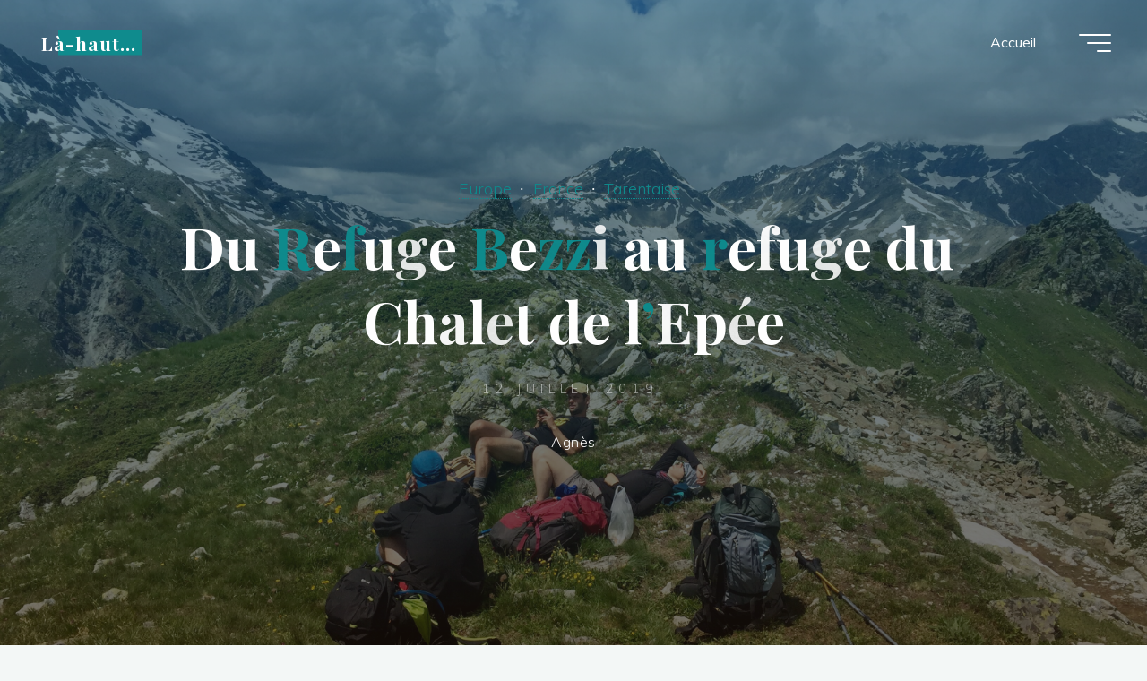

--- FILE ---
content_type: text/html; charset=UTF-8
request_url: https://lahaut.fr/refuge-bezzi-chalet-de-lepee/
body_size: 20629
content:
<!DOCTYPE html>
<html lang="fr-FR">
<head>
<meta name="viewport" content="width=device-width, user-scalable=yes, initial-scale=1.0">
<meta http-equiv="X-UA-Compatible" content="IE=edge" /><meta charset="UTF-8">
<link rel="profile" href="http://gmpg.org/xfn/11">
<link rel="pingback" href="https://lahaut.fr/xmlrpc.php">
<title>Du Refuge Bezzi au refuge du Chalet de l’Epée &#8211; Là-haut&#8230;</title>
<meta name='robots' content='max-image-preview:large' />
	<style>img:is([sizes="auto" i], [sizes^="auto," i]) { contain-intrinsic-size: 3000px 1500px }</style>
	<link rel='dns-prefetch' href='//fonts.googleapis.com' />
<link rel="alternate" type="application/rss+xml" title="Là-haut... &raquo; Flux" href="https://lahaut.fr/feed/" />
<link rel="alternate" type="application/rss+xml" title="Là-haut... &raquo; Flux des commentaires" href="https://lahaut.fr/comments/feed/" />
<link rel="alternate" type="application/rss+xml" title="Là-haut... &raquo; Du Refuge Bezzi au refuge du Chalet de l’Epée Flux des commentaires" href="https://lahaut.fr/refuge-bezzi-chalet-de-lepee/feed/" />
<script>
window._wpemojiSettings = {"baseUrl":"https:\/\/s.w.org\/images\/core\/emoji\/16.0.1\/72x72\/","ext":".png","svgUrl":"https:\/\/s.w.org\/images\/core\/emoji\/16.0.1\/svg\/","svgExt":".svg","source":{"concatemoji":"https:\/\/lahaut.fr\/wp-includes\/js\/wp-emoji-release.min.js?ver=6.8.3"}};
/*! This file is auto-generated */
!function(s,n){var o,i,e;function c(e){try{var t={supportTests:e,timestamp:(new Date).valueOf()};sessionStorage.setItem(o,JSON.stringify(t))}catch(e){}}function p(e,t,n){e.clearRect(0,0,e.canvas.width,e.canvas.height),e.fillText(t,0,0);var t=new Uint32Array(e.getImageData(0,0,e.canvas.width,e.canvas.height).data),a=(e.clearRect(0,0,e.canvas.width,e.canvas.height),e.fillText(n,0,0),new Uint32Array(e.getImageData(0,0,e.canvas.width,e.canvas.height).data));return t.every(function(e,t){return e===a[t]})}function u(e,t){e.clearRect(0,0,e.canvas.width,e.canvas.height),e.fillText(t,0,0);for(var n=e.getImageData(16,16,1,1),a=0;a<n.data.length;a++)if(0!==n.data[a])return!1;return!0}function f(e,t,n,a){switch(t){case"flag":return n(e,"\ud83c\udff3\ufe0f\u200d\u26a7\ufe0f","\ud83c\udff3\ufe0f\u200b\u26a7\ufe0f")?!1:!n(e,"\ud83c\udde8\ud83c\uddf6","\ud83c\udde8\u200b\ud83c\uddf6")&&!n(e,"\ud83c\udff4\udb40\udc67\udb40\udc62\udb40\udc65\udb40\udc6e\udb40\udc67\udb40\udc7f","\ud83c\udff4\u200b\udb40\udc67\u200b\udb40\udc62\u200b\udb40\udc65\u200b\udb40\udc6e\u200b\udb40\udc67\u200b\udb40\udc7f");case"emoji":return!a(e,"\ud83e\udedf")}return!1}function g(e,t,n,a){var r="undefined"!=typeof WorkerGlobalScope&&self instanceof WorkerGlobalScope?new OffscreenCanvas(300,150):s.createElement("canvas"),o=r.getContext("2d",{willReadFrequently:!0}),i=(o.textBaseline="top",o.font="600 32px Arial",{});return e.forEach(function(e){i[e]=t(o,e,n,a)}),i}function t(e){var t=s.createElement("script");t.src=e,t.defer=!0,s.head.appendChild(t)}"undefined"!=typeof Promise&&(o="wpEmojiSettingsSupports",i=["flag","emoji"],n.supports={everything:!0,everythingExceptFlag:!0},e=new Promise(function(e){s.addEventListener("DOMContentLoaded",e,{once:!0})}),new Promise(function(t){var n=function(){try{var e=JSON.parse(sessionStorage.getItem(o));if("object"==typeof e&&"number"==typeof e.timestamp&&(new Date).valueOf()<e.timestamp+604800&&"object"==typeof e.supportTests)return e.supportTests}catch(e){}return null}();if(!n){if("undefined"!=typeof Worker&&"undefined"!=typeof OffscreenCanvas&&"undefined"!=typeof URL&&URL.createObjectURL&&"undefined"!=typeof Blob)try{var e="postMessage("+g.toString()+"("+[JSON.stringify(i),f.toString(),p.toString(),u.toString()].join(",")+"));",a=new Blob([e],{type:"text/javascript"}),r=new Worker(URL.createObjectURL(a),{name:"wpTestEmojiSupports"});return void(r.onmessage=function(e){c(n=e.data),r.terminate(),t(n)})}catch(e){}c(n=g(i,f,p,u))}t(n)}).then(function(e){for(var t in e)n.supports[t]=e[t],n.supports.everything=n.supports.everything&&n.supports[t],"flag"!==t&&(n.supports.everythingExceptFlag=n.supports.everythingExceptFlag&&n.supports[t]);n.supports.everythingExceptFlag=n.supports.everythingExceptFlag&&!n.supports.flag,n.DOMReady=!1,n.readyCallback=function(){n.DOMReady=!0}}).then(function(){return e}).then(function(){var e;n.supports.everything||(n.readyCallback(),(e=n.source||{}).concatemoji?t(e.concatemoji):e.wpemoji&&e.twemoji&&(t(e.twemoji),t(e.wpemoji)))}))}((window,document),window._wpemojiSettings);
</script>
<style id='wp-emoji-styles-inline-css'>

	img.wp-smiley, img.emoji {
		display: inline !important;
		border: none !important;
		box-shadow: none !important;
		height: 1em !important;
		width: 1em !important;
		margin: 0 0.07em !important;
		vertical-align: -0.1em !important;
		background: none !important;
		padding: 0 !important;
	}
</style>
<link rel='stylesheet' id='wp-block-library-css' href='https://lahaut.fr/wp-includes/css/dist/block-library/style.min.css?ver=6.8.3' media='all' />
<style id='classic-theme-styles-inline-css'>
/*! This file is auto-generated */
.wp-block-button__link{color:#fff;background-color:#32373c;border-radius:9999px;box-shadow:none;text-decoration:none;padding:calc(.667em + 2px) calc(1.333em + 2px);font-size:1.125em}.wp-block-file__button{background:#32373c;color:#fff;text-decoration:none}
</style>
<style id='global-styles-inline-css'>
:root{--wp--preset--aspect-ratio--square: 1;--wp--preset--aspect-ratio--4-3: 4/3;--wp--preset--aspect-ratio--3-4: 3/4;--wp--preset--aspect-ratio--3-2: 3/2;--wp--preset--aspect-ratio--2-3: 2/3;--wp--preset--aspect-ratio--16-9: 16/9;--wp--preset--aspect-ratio--9-16: 9/16;--wp--preset--color--black: #000000;--wp--preset--color--cyan-bluish-gray: #abb8c3;--wp--preset--color--white: #ffffff;--wp--preset--color--pale-pink: #f78da7;--wp--preset--color--vivid-red: #cf2e2e;--wp--preset--color--luminous-vivid-orange: #ff6900;--wp--preset--color--luminous-vivid-amber: #fcb900;--wp--preset--color--light-green-cyan: #7bdcb5;--wp--preset--color--vivid-green-cyan: #00d084;--wp--preset--color--pale-cyan-blue: #8ed1fc;--wp--preset--color--vivid-cyan-blue: #0693e3;--wp--preset--color--vivid-purple: #9b51e0;--wp--preset--color--accent-1: #0f8b8d;--wp--preset--color--accent-2: #e9b44c;--wp--preset--color--headings: #162521;--wp--preset--color--sitetext: #707070;--wp--preset--color--sitebg: #FFFFFF;--wp--preset--gradient--vivid-cyan-blue-to-vivid-purple: linear-gradient(135deg,rgba(6,147,227,1) 0%,rgb(155,81,224) 100%);--wp--preset--gradient--light-green-cyan-to-vivid-green-cyan: linear-gradient(135deg,rgb(122,220,180) 0%,rgb(0,208,130) 100%);--wp--preset--gradient--luminous-vivid-amber-to-luminous-vivid-orange: linear-gradient(135deg,rgba(252,185,0,1) 0%,rgba(255,105,0,1) 100%);--wp--preset--gradient--luminous-vivid-orange-to-vivid-red: linear-gradient(135deg,rgba(255,105,0,1) 0%,rgb(207,46,46) 100%);--wp--preset--gradient--very-light-gray-to-cyan-bluish-gray: linear-gradient(135deg,rgb(238,238,238) 0%,rgb(169,184,195) 100%);--wp--preset--gradient--cool-to-warm-spectrum: linear-gradient(135deg,rgb(74,234,220) 0%,rgb(151,120,209) 20%,rgb(207,42,186) 40%,rgb(238,44,130) 60%,rgb(251,105,98) 80%,rgb(254,248,76) 100%);--wp--preset--gradient--blush-light-purple: linear-gradient(135deg,rgb(255,206,236) 0%,rgb(152,150,240) 100%);--wp--preset--gradient--blush-bordeaux: linear-gradient(135deg,rgb(254,205,165) 0%,rgb(254,45,45) 50%,rgb(107,0,62) 100%);--wp--preset--gradient--luminous-dusk: linear-gradient(135deg,rgb(255,203,112) 0%,rgb(199,81,192) 50%,rgb(65,88,208) 100%);--wp--preset--gradient--pale-ocean: linear-gradient(135deg,rgb(255,245,203) 0%,rgb(182,227,212) 50%,rgb(51,167,181) 100%);--wp--preset--gradient--electric-grass: linear-gradient(135deg,rgb(202,248,128) 0%,rgb(113,206,126) 100%);--wp--preset--gradient--midnight: linear-gradient(135deg,rgb(2,3,129) 0%,rgb(40,116,252) 100%);--wp--preset--font-size--small: 10px;--wp--preset--font-size--medium: 20px;--wp--preset--font-size--large: 25px;--wp--preset--font-size--x-large: 42px;--wp--preset--font-size--normal: 16px;--wp--preset--font-size--larger: 40px;--wp--preset--spacing--20: 0.44rem;--wp--preset--spacing--30: 0.67rem;--wp--preset--spacing--40: 1rem;--wp--preset--spacing--50: 1.5rem;--wp--preset--spacing--60: 2.25rem;--wp--preset--spacing--70: 3.38rem;--wp--preset--spacing--80: 5.06rem;--wp--preset--shadow--natural: 6px 6px 9px rgba(0, 0, 0, 0.2);--wp--preset--shadow--deep: 12px 12px 50px rgba(0, 0, 0, 0.4);--wp--preset--shadow--sharp: 6px 6px 0px rgba(0, 0, 0, 0.2);--wp--preset--shadow--outlined: 6px 6px 0px -3px rgba(255, 255, 255, 1), 6px 6px rgba(0, 0, 0, 1);--wp--preset--shadow--crisp: 6px 6px 0px rgba(0, 0, 0, 1);}:where(.is-layout-flex){gap: 0.5em;}:where(.is-layout-grid){gap: 0.5em;}body .is-layout-flex{display: flex;}.is-layout-flex{flex-wrap: wrap;align-items: center;}.is-layout-flex > :is(*, div){margin: 0;}body .is-layout-grid{display: grid;}.is-layout-grid > :is(*, div){margin: 0;}:where(.wp-block-columns.is-layout-flex){gap: 2em;}:where(.wp-block-columns.is-layout-grid){gap: 2em;}:where(.wp-block-post-template.is-layout-flex){gap: 1.25em;}:where(.wp-block-post-template.is-layout-grid){gap: 1.25em;}.has-black-color{color: var(--wp--preset--color--black) !important;}.has-cyan-bluish-gray-color{color: var(--wp--preset--color--cyan-bluish-gray) !important;}.has-white-color{color: var(--wp--preset--color--white) !important;}.has-pale-pink-color{color: var(--wp--preset--color--pale-pink) !important;}.has-vivid-red-color{color: var(--wp--preset--color--vivid-red) !important;}.has-luminous-vivid-orange-color{color: var(--wp--preset--color--luminous-vivid-orange) !important;}.has-luminous-vivid-amber-color{color: var(--wp--preset--color--luminous-vivid-amber) !important;}.has-light-green-cyan-color{color: var(--wp--preset--color--light-green-cyan) !important;}.has-vivid-green-cyan-color{color: var(--wp--preset--color--vivid-green-cyan) !important;}.has-pale-cyan-blue-color{color: var(--wp--preset--color--pale-cyan-blue) !important;}.has-vivid-cyan-blue-color{color: var(--wp--preset--color--vivid-cyan-blue) !important;}.has-vivid-purple-color{color: var(--wp--preset--color--vivid-purple) !important;}.has-black-background-color{background-color: var(--wp--preset--color--black) !important;}.has-cyan-bluish-gray-background-color{background-color: var(--wp--preset--color--cyan-bluish-gray) !important;}.has-white-background-color{background-color: var(--wp--preset--color--white) !important;}.has-pale-pink-background-color{background-color: var(--wp--preset--color--pale-pink) !important;}.has-vivid-red-background-color{background-color: var(--wp--preset--color--vivid-red) !important;}.has-luminous-vivid-orange-background-color{background-color: var(--wp--preset--color--luminous-vivid-orange) !important;}.has-luminous-vivid-amber-background-color{background-color: var(--wp--preset--color--luminous-vivid-amber) !important;}.has-light-green-cyan-background-color{background-color: var(--wp--preset--color--light-green-cyan) !important;}.has-vivid-green-cyan-background-color{background-color: var(--wp--preset--color--vivid-green-cyan) !important;}.has-pale-cyan-blue-background-color{background-color: var(--wp--preset--color--pale-cyan-blue) !important;}.has-vivid-cyan-blue-background-color{background-color: var(--wp--preset--color--vivid-cyan-blue) !important;}.has-vivid-purple-background-color{background-color: var(--wp--preset--color--vivid-purple) !important;}.has-black-border-color{border-color: var(--wp--preset--color--black) !important;}.has-cyan-bluish-gray-border-color{border-color: var(--wp--preset--color--cyan-bluish-gray) !important;}.has-white-border-color{border-color: var(--wp--preset--color--white) !important;}.has-pale-pink-border-color{border-color: var(--wp--preset--color--pale-pink) !important;}.has-vivid-red-border-color{border-color: var(--wp--preset--color--vivid-red) !important;}.has-luminous-vivid-orange-border-color{border-color: var(--wp--preset--color--luminous-vivid-orange) !important;}.has-luminous-vivid-amber-border-color{border-color: var(--wp--preset--color--luminous-vivid-amber) !important;}.has-light-green-cyan-border-color{border-color: var(--wp--preset--color--light-green-cyan) !important;}.has-vivid-green-cyan-border-color{border-color: var(--wp--preset--color--vivid-green-cyan) !important;}.has-pale-cyan-blue-border-color{border-color: var(--wp--preset--color--pale-cyan-blue) !important;}.has-vivid-cyan-blue-border-color{border-color: var(--wp--preset--color--vivid-cyan-blue) !important;}.has-vivid-purple-border-color{border-color: var(--wp--preset--color--vivid-purple) !important;}.has-vivid-cyan-blue-to-vivid-purple-gradient-background{background: var(--wp--preset--gradient--vivid-cyan-blue-to-vivid-purple) !important;}.has-light-green-cyan-to-vivid-green-cyan-gradient-background{background: var(--wp--preset--gradient--light-green-cyan-to-vivid-green-cyan) !important;}.has-luminous-vivid-amber-to-luminous-vivid-orange-gradient-background{background: var(--wp--preset--gradient--luminous-vivid-amber-to-luminous-vivid-orange) !important;}.has-luminous-vivid-orange-to-vivid-red-gradient-background{background: var(--wp--preset--gradient--luminous-vivid-orange-to-vivid-red) !important;}.has-very-light-gray-to-cyan-bluish-gray-gradient-background{background: var(--wp--preset--gradient--very-light-gray-to-cyan-bluish-gray) !important;}.has-cool-to-warm-spectrum-gradient-background{background: var(--wp--preset--gradient--cool-to-warm-spectrum) !important;}.has-blush-light-purple-gradient-background{background: var(--wp--preset--gradient--blush-light-purple) !important;}.has-blush-bordeaux-gradient-background{background: var(--wp--preset--gradient--blush-bordeaux) !important;}.has-luminous-dusk-gradient-background{background: var(--wp--preset--gradient--luminous-dusk) !important;}.has-pale-ocean-gradient-background{background: var(--wp--preset--gradient--pale-ocean) !important;}.has-electric-grass-gradient-background{background: var(--wp--preset--gradient--electric-grass) !important;}.has-midnight-gradient-background{background: var(--wp--preset--gradient--midnight) !important;}.has-small-font-size{font-size: var(--wp--preset--font-size--small) !important;}.has-medium-font-size{font-size: var(--wp--preset--font-size--medium) !important;}.has-large-font-size{font-size: var(--wp--preset--font-size--large) !important;}.has-x-large-font-size{font-size: var(--wp--preset--font-size--x-large) !important;}
:where(.wp-block-post-template.is-layout-flex){gap: 1.25em;}:where(.wp-block-post-template.is-layout-grid){gap: 1.25em;}
:where(.wp-block-columns.is-layout-flex){gap: 2em;}:where(.wp-block-columns.is-layout-grid){gap: 2em;}
:root :where(.wp-block-pullquote){font-size: 1.5em;line-height: 1.6;}
</style>
<link rel='stylesheet' id='bravada-themefonts-css' href='https://lahaut.fr/wp-content/themes/bravada/resources/fonts/fontfaces.css?ver=1.2.0' media='all' />
<link rel='stylesheet' id='bravada-googlefonts-css' href='//fonts.googleapis.com/css?family=Muli%3A%7CPlayfair+Display%3A%7CMuli%3A100%2C200%2C300%2C400%2C500%2C600%2C700%2C800%2C900%7CPlayfair+Display%3A700&#038;ver=1.2.0' media='all' />
<link rel='stylesheet' id='bravada-main-css' href='https://lahaut.fr/wp-content/themes/bravada/style.css?ver=1.2.0' media='all' />
<style id='bravada-main-inline-css'>
 body:not(.bravada-landing-page) #container, #colophon-inside, .footer-inside, #breadcrumbs-container-inside { margin: 0 auto; max-width: 1240px; } body:not(.bravada-landing-page) #container { max-width: calc( 1240px - 4em ); } #primary { width: 320px; } #secondary { width: 320px; } #container.one-column .main { width: 100%; } #container.two-columns-right #secondary { float: right; } #container.two-columns-right .main, .two-columns-right #breadcrumbs { width: calc( 100% - 320px ); float: left; } #container.two-columns-left #primary { float: left; } #container.two-columns-left .main, .two-columns-left #breadcrumbs { width: calc( 100% - 320px ); float: right; } #container.three-columns-right #primary, #container.three-columns-left #primary, #container.three-columns-sided #primary { float: left; } #container.three-columns-right #secondary, #container.three-columns-left #secondary, #container.three-columns-sided #secondary { float: left; } #container.three-columns-right #primary, #container.three-columns-left #secondary { margin-left: 0%; margin-right: 0%; } #container.three-columns-right .main, .three-columns-right #breadcrumbs { width: calc( 100% - 640px ); float: left; } #container.three-columns-left .main, .three-columns-left #breadcrumbs { width: calc( 100% - 640px ); float: right; } #container.three-columns-sided #secondary { float: right; } #container.three-columns-sided .main, .three-columns-sided #breadcrumbs { width: calc( 100% - 640px ); float: right; } .three-columns-sided #breadcrumbs { margin: 0 calc( 0% + 320px ) 0 -1920px; } html { font-family: Muli; font-size: 16px; font-weight: 400; line-height: 1.8; ; } #site-title { font-family: Playfair Display; font-size: 1.3em; font-weight: 700; } #site-text { ; } nav#mobile-menu #mobile-nav a { font-family: Playfair Display; font-size: 2.5em; font-weight: 700; font-size: clamp(1.3rem, 5vw, 2.5em); ; } nav#mobile-menu #mobile-nav ul.sub-menu a { font-size: clamp(1.1rem, 4vw, 2em); } nav#mobile-menu input[type=search] { font-family: Playfair Display; } .widget-title, #comments-title, #reply-title, .related-posts .related-main-title, .main .author-info .page-title { font-family: Playfair Display; font-size: 1.2em; font-weight: 700; line-height: 2; margin-bottom: 0.5em; ; } .widget-title::after, #comments-title::after, #reply-title::after, .related-posts .related-main-title::after { margin-bottom: 0.5em; } .widget-container { font-family: Muli; font-size: 1em; font-weight: 400; } .widget-container ul li { line-height: 1.8; ; } .entry-title, .main .page-title { font-family: Playfair Display; font-size: 1.7em; font-weight: 700; ; } body:not(.single) .entry-meta > span { font-family: Muli; font-size: 1em; font-weight: 300; ; } /* single post titles/metas */ #header-page-title .entry-title, .singular-title, .lp-staticslider .staticslider-caption-title, .seriousslider-theme .seriousslider-caption-title { font-family: Playfair Display; font-size: 5em; font-weight: 700; font-size: clamp(2.5em, 5vw, 5em ); line-height: 1.3; ; } .single .entry-meta > span { font-family: Muli; font-size: 1.1em; font-weight: 300; ; } h1 { font-size: 2.33em; } h2 { font-size: 2.06em; } h3 { font-size: 1.79em; } h4 { font-size: 1.52em; } h5 { font-size: 1.25em; } h6 { font-size: 0.98em; } h1, h2, h3, h4 { font-family: Playfair Display; font-weight: 700; ; } .entry-content h1, .entry-summary h1, .entry-content h2, .entry-summary h2, .entry-content h3, .entry-summary h3, .entry-content h4, .entry-summary h4, .entry-content h5, .entry-summary h5, .entry-content h6, .entry-summary h6 { line-height: 1.2; margin-bottom: 0.5em; } .lp-section-header .lp-section-desc, .lp-box-title, .lp-tt-title, #nav-fixed a + a, #nav-below span, .lp-blocks.lp-blocks1 .lp-block .lp-block-readmore { font-family: Playfair Display; } .lp-section-header .lp-section-title { font-family: Muli; } blockquote cite { font-family: Muli; } :root { --bravada-accent-1: #0f8b8d; --bravada-accent-2: #e9b44c; } .bravada-accent-1 { color: #0f8b8d; } .bravada-accent-2 { color: #e9b44c; } .bravada-accent-1-bg { background-color: #0f8b8d; } .bravada-accent-2-bg { background-color: #e9b44c; } body { color: #707070; background-color: #F3F7F6; } .lp-staticslider .staticslider-caption-text a { color: #FFFFFF; } #site-header-main, .menu-search-animated .searchform input[type="search"], #access .menu-search-animated .searchform, .site-header-bottom-fixed, .bravada-over-menu .site-header-bottom.header-fixed .site-header-bottom-fixed { background-color: #FFFFFF; } .bravada-over-menu .site-header-bottom-fixed { background: transparent; } .bravada-over-menu .header-fixed.site-header-bottom #site-title a, .bravada-over-menu .header-fixed.site-header-bottom #site-description { color: #0f8b8d; } .bravada-over-menu #site-title a, .bravada-over-menu #site-description, .bravada-over-menu #access > div > ul > li, .bravada-over-menu #access > div > ul > li > a, .bravada-over-menu .site-header-bottom:not(.header-fixed) #nav-toggle, #breadcrumbs-container span, #breadcrumbs-container a, #breadcrumbs-container i { color: #FFFFFF; } #bmobile #site-title a { color: #0f8b8d; } #site-title a::before { background: #0f8b8d; } body:not(.bravada-over-menu) .site-header-bottom #site-title a::before, .bravada-over-menu .header-fixed.site-header-bottom #site-title a::before { background: #e9b44c; } body:not(.bravada-over-menu) .site-header-bottom #site-title a:hover { color: #0f8b8d; } #site-title a:hover::before { background: #e9b44c; } #access > div > ul > li, #access > div > ul > li > a, .bravada-over-menu .header-fixed.site-header-bottom #access > div > ul > li:not([class*='current']), .bravada-over-menu .header-fixed.site-header-bottom #access > div > ul > li:not([class*='current']) > a { color: #444444; } .hamburger span { background-color: #444444; } #mobile-menu, nav#mobile-menu #mobile-nav a { color: #FFFFFF; } nav#mobile-menu #mobile-nav > li.current_page_item > a, nav#mobile-menu #mobile-nav > li.current-menu-item > a, nav#mobile-menu #mobile-nav > li.current_page_ancestor > a, nav#mobile-menu #mobile-nav > li.current-menu-ancestor > a, nav#mobile-menu #mobile-nav a:hover { color: #0f8b8d; } nav#mobile-menu { color: #FFFFFF; background-color: #066664; } #mobile-nav .searchform input[type="search"] { border-color: #FFFFFF; } .burgermenu-active.bravada-over-menu .site-header-bottom.header-fixed .site-header-bottom-fixed { background-color: transparent; } .burgermenu-active.bravada-over-menu .site-header-bottom .hamburger span { background-color: #FFFFFF; } .bravada-over-menu:not(.burgermenu-active) .site-header-bottom:not(.header-fixed) .hamburger span { background-color: #FFFFFF; } .bravada-over-menu .header-fixed.site-header-bottom .side-section-element.widget_cryout_socials a:hover::before, .side-section-element.widget_cryout_socials a:hover::before { color: #FFFFFF; } #access ul.sub-menu li a, #access ul.children li a, .topmenu ul li a { color: #FFFFFF; } #access ul.sub-menu li a, #access ul.children li a { background-color: #066664; } #access ul.sub-menu li a:hover, #access ul.children li a:hover { color: #0f8b8d; } #access > div > ul > li.current_page_item > a, #access > div > ul > li.current-menu-item > a, #access > div > ul > li.current_page_ancestor > a, #access > div > ul > li.current-menu-ancestor > a, .bravada-over-menu .header-fixed.site-header-bottom #access > div > ul > li > a { color: #e9b44c; } #access ul.children > li.current_page_item > a, #access ul.sub-menu > li.current-menu-item > a, #access ul.children > li.current_page_ancestor > a, #access ul.sub-menu > li.current-menu-ancestor > a { opacity: 0.95; } #access > div > ul ul > li a:not(:only-child)::after { border-left-color: #066664; } #access > div > ul > li > ul::before { border-bottom-color: #066664; } #access ul li.special1 > a { background-color: #f0f0f0; } #access ul li.special2 > a { background-color: #444444; color: #FFFFFF; } #access ul li.accent1 > a { background-color: #0f8b8d; color: #FFFFFF; } #access ul li.accent2 > a { background-color: #e9b44c; color: #FFFFFF; } #access ul li.accent1 > a:hover, #access ul li.accent2 > a:hover { color: #FFFFFF; } #access > div > ul > li.accent1 > a > span::before, #access > div > ul > li.accent2 > a > span::before { background-color: #FFFFFF; } article.hentry, body:not(.blog):not(.page-template-template-blog):not(.archive):not(.search) #container:not(.bravada-landing-page) .main, body.bravada-boxed-layout:not(.bravada-landing-page) #container { background-color: #FFFFFF; } .pagination span { color: #e9b44c; } .pagination a:hover { background-color: #0f8b8d; color: #FFFFFF; } #header-overlay, .lp-staticslider::after, .seriousslider-theme .item::after { background-color: #08415c; background: -webkit-linear-gradient( 90deg, #08415c 0%, #1c110a 100%); background: linear-gradient( 180deg, #08415c 0%, #1c110a 100%); opacity: 0.6; pointer-events: none; } #header-page-title #header-page-title-inside, #header-page-title .entry-title, #header-page-title .entry-meta span, #header-page-title .entry-meta a, #header-page-title .entry-meta time, #header-page-title .entry-meta .icon-metas::before, #header-page-title .byline, #header-page-title #breadcrumbs-nav, .lp-staticslider .staticslider-caption-inside, .seriousslider-theme .seriousslider-caption-inside { color: #FFFFFF; } #colophon, #footer { background-color: #1e3231; color: #DBDBDB; } .post-thumbnail-container .featured-image-overlay::before { background-color: #0f8b8d; background: -webkit-gradient(linear, left top, left bottom, from(#0f8b8d), to(#e9b44c)); background: linear-gradient(to bottom, #0f8b8d, #e9b44c); } .post-thumbnail-container .featured-image-overlay::after { background-color: #0f8b8d; background: -webkit-gradient(linear, left top, left bottom, from(#0f8b8d), to(#e9b44c)); background: linear-gradient(to bottom, #e9b44c, #0f8b8d); } .main #content-masonry .post-thumbnail-container:hover + .entry-after-image .entry-title a { color: #0f8b8d; } @media (max-width: 720px) { .bravada-magazine-one .main #content-masonry .post-thumbnail-container + .entry-after-image { background-color: #FFFFFF; } } .entry-title a:active, .entry-title a:hover { color: #0f8b8d; } span.entry-format { color: #0f8b8d; } .main #content-masonry .format-link .entry-content a { background-color: #0f8b8d; color: #FFFFFF; } .main #content-masonry .format-link::after { color: #FFFFFF; } .cryout article.hentry.format-image, .cryout article.hentry.format-audio, .cryout article.hentry.format-video { background-color: #ffffff; } .format-aside, .format-quote { border-color: #eeeeee; } .single .author-info { border-color: #eeeeee; } .entry-content h5, .entry-content h6, .lp-text-content h5, .lp-text-content h6 { color: #e9b44c; } .entry-content blockquote::before, .entry-content blockquote::after { color: rgba(112,112,112,0.2); } .entry-content h1, .entry-content h2, .entry-content h3, .entry-content h4, .lp-text-content h1, .lp-text-content h2, .lp-text-content h3, .lp-text-content h4 { color: #162521; } .entry-title, .page-title { color: #162521; } a { color: #0f8b8d; } a:hover, .widget-area a, .entry-meta span a:hover, .comments-link a { color: #e9b44c; } .comments-link a:hover, .widget-area a:hover { color: #0f8b8d; } .socials a::before, .socials a:hover::before { color: #0f8b8d; } .socials a::after, .socials a:hover::after { color: #e9b44c; } .bravada-normalizedtags #content .tagcloud a { color: #FFFFFF; background-color: #0f8b8d; } .bravada-normalizedtags #content .tagcloud a:hover { background-color: #e9b44c; } #nav-fixed i { background-color: #dbdbdb; } #nav-fixed .nav-next:hover i, #nav-fixed .nav-previous:hover i { background-color: #e9b44c; } #nav-fixed a:hover + a, #nav-fixed a + a:hover { background-color: rgba(233,180,76,1); } #nav-fixed i, #nav-fixed span { color: #FFFFFF; } button#toTop i::before { color: #0f8b8d; } button#toTop i::after { color: #e9b44c; } @media (max-width: 800px) { .cryout #footer-bottom .footer-inside { padding-top: 2.5em; } .cryout .footer-inside a#toTop { background-color: #0f8b8d; color: #F3F7F6; } .cryout .footer-inside a#toTop:hover { opacity: 0.8;} } .entry-meta .icon-metas:before { color: #b5b5b5; } #site-title span a::before { width: calc(100% - 1.2em); } .bravada-caption-one .main .wp-caption .wp-caption-text { border-bottom-color: #eeeeee; } .bravada-caption-two .main .wp-caption .wp-caption-text { background-color: #f5f5f5; } .bravada-image-one .entry-content img[class*="align"], .bravada-image-one .entry-summary img[class*="align"], .bravada-image-two .entry-content img[class*='align'], .bravada-image-two .entry-summary img[class*='align'] { border-color: #eeeeee; } .bravada-image-five .entry-content img[class*='align'], .bravada-image-five .entry-summary img[class*='align'] { border-color: #0f8b8d; } .entry-summary .excerpt-fade { background-image: linear-gradient(to left, #FFFFFF, transparent); } /* diffs */ span.edit-link a.post-edit-link, span.edit-link a.post-edit-link:hover, span.edit-link .icon-edit:before { color: #707070; } .searchform { border-color: #ebebeb; } .entry-meta span, .entry-meta a, .entry-utility span, .entry-utility a, .entry-meta time, #breadcrumbs-nav { color: #a7a7a7; } .main #content-masonry .post-thumbnail-container span.bl_categ, .main #content-masonry .post-thumbnail-container .comments-link { background-color: #FFFFFF; } .footermenu ul li span.sep { color: #0f8b8d; } .entry-meta a::after, .entry-utility a::after { background: #e9b44c; } #header-page-title .category-metas a { color: #0f8b8d; } .entry-meta .author:hover .avatar { border-color: #0f8b8d; } .animated-title span.cry-single.animated-letter, .animated-title span.cry-double.animated-letter { color: #0f8b8d; } span.entry-sticky { color: #e9b44c; } #commentform { } code, #nav-below .nav-previous a::before, #nav-below .nav-next a::before { background-color: #eeeeee; } #nav-below .nav-previous::after, #nav-below .nav-next::after { background-color: #0f8b8d; } pre, .comment-author { border-color: #eeeeee; } .commentlist .comment-area, .commentlist .pingback { border-color: #f3f3f3; } .commentlist img.avatar { background-color: #FFFFFF; } .comment-meta a { color: #bfbfbf; } .commentlist .reply a, .commentlist .author-name, .commentlist .author-name a { background-color: #0f8b8d; color: #FFFFFF; } .commentlist .reply a:hover { background-color: #e9b44c; } select, input[type], textarea { color: #707070; background-color: #f5f5f5; } .sidey select { background-color: #FFFFFF; } .searchform .searchsubmit { background: #0f8b8d; } .searchform:hover .searchsubmit { background: #e9b44c; } .searchform input[type="search"], .searchform input[type="search"]:hover, .searchform input[type="search"]:focus { background-color: #FFFFFF; } input[type]:hover, textarea:hover, select:hover, input[type]:focus, textarea:focus, select:focus { border-color: #dcdcdc; } button, input[type="button"], input[type="submit"], input[type="reset"] { background-color: #0f8b8d; color: #FFFFFF; } button:hover, input[type="button"]:hover, input[type="submit"]:hover, input[type="reset"]:hover { background-color: #e9b44c; } .comment-form-author input, .comment-form-email input, .comment-form-url input, .comment-form-comment textarea { background-color: #f0f0f0; } .comment-form-author input:hover, .comment-form-email input:hover, .comment-form-url input:hover, .comment-form-comment textarea:hover, .comment-form-author input:focus, .comment-form-email input:focus, .comment-form-url input:focus, .comment-form-comment textarea:focus { background-color: #0f8b8d; color: #FFFFFF; } .comment-form-author, .comment-form-email { border-color: #FFFFFF; } hr { background-color: #f0f0f0; } .cryout-preloader-inside .bounce1 { background-color: #0f8b8d; } .cryout-preloader-inside .bounce2 { background-color: #e9b44c; } .page-header.pad-container { background-color: #FFFFFF; } /* gutenberg */ .wp-block-image.alignwide { margin-left: calc( ( 0% + 4em ) * -1 ); margin-right: calc( ( 0% + 4em ) * -1 ); } .wp-block-image.alignwide img { width: calc( 100% + 8em ); max-width: calc( 100% + 8em ); } .has-accent-1-color, .has-accent-1-color:hover { color: #0f8b8d; } .has-accent-2-color, .has-accent-2-color:hover { color: #e9b44c; } .has-headings-color, .has-headings-color:hover { color: #162521; } .has-sitetext-color, .has-sitetext-color:hover { color: #707070; } .has-sitebg-color, .has-sitebg-color:hover { color: #FFFFFF; } .has-accent-1-background-color { background-color: #0f8b8d; } .has-accent-2-background-color { background-color: #e9b44c; } .has-headings-background-color { background-color: #162521; } .has-sitetext-background-color { background-color: #707070; } .has-sitebg-background-color { background-color: #FFFFFF; } .has-small-font-size { font-size: 13px; } .has-regular-font-size { font-size: 16px; } .has-large-font-size { font-size: 19px; } .has-larger-font-size { font-size: 23px; } .has-huge-font-size { font-size: 23px; } /* woocommerce */ .woocommerce-thumbnail-container .woocommerce-buttons-container a, .woocommerce-page #respond input#submit.alt, .woocommerce a.button.alt, .woocommerce-page button.button.alt, .woocommerce input.button.alt, .woocommerce #respond input#submit, .woocommerce a.button, .woocommerce button.button, .woocommerce input.button { } .woocommerce ul.products li.product .woocommerce-loop-category__title, .woocommerce ul.products li.product .woocommerce-loop-product__title, .woocommerce ul.products li.product h3, .woocommerce div.product .product_title, .woocommerce .woocommerce-tabs h2 { font-family: Muli; } .woocommerce ul.products li.product .woocommerce-loop-category__title, .woocommerce ul.products li.product .woocommerce-loop-product__title, .woocommerce ul.products li.product h3, .woocommerce .star-rating { color: #e9b44c; } .woocommerce #respond input#submit, .woocommerce a.button, .woocommerce button.button, .woocommerce input.button { background-color: #0f8b8d; color: #FFFFFF; line-height: 1.8; } .woocommerce #respond input#submit:hover, .woocommerce a.button:hover, .woocommerce button.button:hover, .woocommerce input.button:hover { background-color: #e9b44c; color: #FFFFFF; } .woocommerce-page #respond input#submit.alt, .woocommerce a.button.alt, .woocommerce-page button.button.alt, .woocommerce input.button.alt { color: #0f8b8d; line-height: 1.8; } .woocommerce-page #respond input#submit.alt::after, .woocommerce a.button.alt::after, .woocommerce-page button.button.alt::after, .woocommerce input.button.alt::after { content: ""; position: absolute; left: 0; top: 0; width: 100%; height: 100%; outline: 2px solid; -webkit-transition: .3s ease all; transition: .3s ease all; } .woocommerce-page #respond input#submit.alt:hover::after, .woocommerce a.button.alt:hover::after, .woocommerce-page button.button.alt:hover::after, .woocommerce input.button.alt:hover::after { opacity: 0; -webkit-transform: scale(1.2, 1.4); transform: scale(1.2, 1.4); } .woocommerce-page #respond input#submit.alt:hover, .woocommerce a.button.alt:hover, .woocommerce-page button.button.alt:hover, .woocommerce input.button.alt:hover { color: #e9b44c; } .woocommerce div.product .woocommerce-tabs ul.tabs li.active { border-bottom-color: #FFFFFF; } .woocommerce #respond input#submit.alt.disabled, .woocommerce #respond input#submit.alt.disabled:hover, .woocommerce #respond input#submit.alt:disabled, .woocommerce #respond input#submit.alt:disabled:hover, .woocommerce #respond input#submit.alt[disabled]:disabled, .woocommerce #respond input#submit.alt[disabled]:disabled:hover, .woocommerce a.button.alt.disabled, .woocommerce a.button.alt.disabled:hover, .woocommerce a.button.alt:disabled, .woocommerce a.button.alt:disabled:hover, .woocommerce a.button.alt[disabled]:disabled, .woocommerce a.button.alt[disabled]:disabled:hover, .woocommerce button.button.alt.disabled, .woocommerce button.button.alt.disabled:hover, .woocommerce button.button.alt:disabled, .woocommerce button.button.alt:disabled:hover, .woocommerce button.button.alt[disabled]:disabled, .woocommerce button.button.alt[disabled]:disabled:hover, .woocommerce input.button.alt.disabled, .woocommerce input.button.alt.disabled:hover, .woocommerce input.button.alt:disabled, .woocommerce input.button.alt:disabled:hover, .woocommerce input.button.alt[disabled]:disabled, .woocommerce input.button.alt[disabled]:disabled:hover { background-color: #e9b44c; color: #fff; } .woocommerce div.product .product_title, .woocommerce ul.products li.product .price, .woocommerce div.product p.price, .woocommerce div.product span.price { color: #e9b44c} .woocommerce .quantity .qty { background-color: #eeeeee; } .woocommerce-checkout #payment { background: #f5f5f5; } .woocommerce .widget_price_filter .ui-slider .ui-slider-handle { background: #e9b44c; } .woocommerce div.product .products > h2, .woocommerce .cart-collaterals h2 { font-family: Playfair Display; font-size: 1.2em; font-weight: 700; line-height: 2; ; } .woocommerce div.product .products > h2::after, .woocommerce .cart-collaterals h2::after { background-color: #0f8b8d ; } .main .entry-content, .main .entry-summary { text-align: inherit; } .main p, .main ul, .main ol, .main dd, .main pre, .main hr { margin-bottom: 1em; } .main .entry-content p { text-indent: 0em; } .main a.post-featured-image { background-position: center center; } #header-widget-area { width: 33%; right: 10px; } .bravada-striped-table .main thead th, .bravada-bordered-table .main thead th, .bravada-striped-table .main td, .bravada-striped-table .main th, .bravada-bordered-table .main th, .bravada-bordered-table .main td { border-color: #e9e9e9; } .bravada-clean-table .main th, .bravada-striped-table .main tr:nth-child(even) td, .bravada-striped-table .main tr:nth-child(even) th { background-color: #f8f8f8; } .bravada-cropped-featured .main .post-thumbnail-container { height: 300px; } .bravada-responsive-featured .main .post-thumbnail-container { max-height: 300px; height: auto; } article.hentry .article-inner, #content-masonry article.hentry .article-inner { padding: 0%; } .site-header-bottom { height:75px; } .site-header-bottom .site-header-inside { height:75px; } .menu-search-animated, .menu-burger, #sheader-container, .identity, #nav-toggle { height: 75px; line-height: 75px; } #access div > ul > li > a, #access ul li[class*="icon"]::before { line-height:75px; } nav#mobile-menu { padding-top: 85px; } body.admin-bar nav#mobile-menu { padding-top: 117px; } #branding { height: 75px; } .bravada-responsive-headerimage #masthead #header-image-main-inside { max-height: 1080px; } .bravada-cropped-headerimage #masthead #header-image-main-inside { height: 1080px; } #header-widget-area { top: 85px; } .bravada-landing-page .lp-blocks-inside, .bravada-landing-page .lp-boxes-inside, .bravada-landing-page .lp-text-inside, .bravada-landing-page .lp-posts-inside, .bravada-landing-page .lp-page-inside, .bravada-landing-page .lp-section-header, .bravada-landing-page .content-widget { max-width: 1240px; } @media (min-width: 960px) { .bravada-landing-page .lp-blocks.lp-blocks1 .lp-blocks-inside { max-width: calc(1240px - 5em); background-color: #FFFFFF; } } #header-page-title #header-page-title-inside, .lp-staticslider .staticslider-caption, .seriousslider.seriousslider-theme .seriousslider-caption { max-width: 1240px; max-width: 85%; padding-top: 85px; } @media (max-width: 1024px) { #header-page-title #header-page-title-inside, .lp-staticslider .staticslider-caption, .seriousslider.seriousslider-theme .seriousslider-caption { max-width: 100%; } } .bravada-landing-page .content-widget { margin: 0 auto; } a.staticslider-button, .seriousslider-theme .seriousslider-caption-buttons a { background-color: #0f8b8d; } a.staticslider-button:hover, .seriousslider-theme .seriousslider-caption-buttons a:hover { background-color: #e9b44c; } .widget-title, #comments-title, #reply-title, .related-posts .related-main-title, .main .page-title, #nav-below em, .lp-text .lp-text-title, .lp-boxes-animated .lp-box-title { background-image: linear-gradient(to bottom, rgba(15,139,141,0.4) 0%, rgba(15,139,141,0.4) 100%); } .lp-slider { background-color: #F9F7F5; } .lp-blocks { background-color: #F9F7F5; } .lp-boxes { background-color: #F8F8F8; } .lp-boxes .lp-boxes-inside::before { background-color: #0f8b8d ; } .lp-boxes ~ .lp-boxes .lp-boxes-inside::before { background-color: #e9b44c ; } .lp-boxes ~ .lp-boxes ~ .lp-boxes .lp-boxes-inside::before { background-color: #0f8b8d ; } .lp-text { background-color: #EEEBE9; } #lp-posts, #lp-page { background-color: #F3F7F6; } .lp-block { background-color: #FFFFFF; } .lp-block i[class^="blicon"]::before { color: #e9b44c; } .lp-block .lp-block-title, .lp-text .lp-text-title { color: #162521; } .lp-block .lp-block-title::after { background-color: #0f8b8d; } .lp-blocks1 .lp-block i[class^="blicon"] +i[class^="blicon"]::before { color: #e9b44c; } .lp-block-readmore { color: #c0c0c0; } .lp-block-readmore:hover { color: #0f8b8d; } .lp-text-title { color: #e9b44c; } .lp-text-inside .lp-text-background { background-color: #FFFFFF; } .lp-boxes .lp-box { background-color: #FFFFFF; } .lp-boxes-animated .box-overlay { background-color: #e9b44c; } .lp-boxes-animated .lp-box-readmore { color: #0f8b8d; } .lp-boxes-static .box-overlay { background-color: #0f8b8d; } .lp-box-title { color: #162521; } .lp-box-title:hover { color: #0f8b8d; } .lp-boxes-1 .lp-box .lp-box-image { height: 250px; } #cryout_ajax_more_trigger, .lp-port-readmore { color: #e9b44c; } .lpbox-rnd1 { background-color: #c1c1c1; } .lpbox-rnd2 { background-color: #bcbcbc; } .lpbox-rnd3 { background-color: #b7b7b7; } .lpbox-rnd4 { background-color: #b2b2b2; } .lpbox-rnd5 { background-color: #adadad; } .lpbox-rnd6 { background-color: #a8a8a8; } .lpbox-rnd7 { background-color: #a3a3a3; } .lpbox-rnd8 { background-color: #9e9e9e; } 
</style>
<!--[if lt IE 9]>
<script src="https://lahaut.fr/wp-content/themes/bravada/resources/js/html5shiv.min.js?ver=1.2.0" id="bravada-html5shiv-js"></script>
<![endif]-->
<link rel="https://api.w.org/" href="https://lahaut.fr/wp-json/" /><link rel="alternate" title="JSON" type="application/json" href="https://lahaut.fr/wp-json/wp/v2/posts/3355" /><link rel="EditURI" type="application/rsd+xml" title="RSD" href="https://lahaut.fr/xmlrpc.php?rsd" />
<meta name="generator" content="WordPress 6.8.3" />
<link rel="canonical" href="https://lahaut.fr/refuge-bezzi-chalet-de-lepee/" />
<link rel='shortlink' href='https://lahaut.fr/?p=3355' />
<link rel="alternate" title="oEmbed (JSON)" type="application/json+oembed" href="https://lahaut.fr/wp-json/oembed/1.0/embed?url=https%3A%2F%2Flahaut.fr%2Frefuge-bezzi-chalet-de-lepee%2F" />
<link rel="alternate" title="oEmbed (XML)" type="text/xml+oembed" href="https://lahaut.fr/wp-json/oembed/1.0/embed?url=https%3A%2F%2Flahaut.fr%2Frefuge-bezzi-chalet-de-lepee%2F&#038;format=xml" />
<style>.recentcomments a{display:inline !important;padding:0 !important;margin:0 !important;}</style><noscript><style>.cryout .cryout-preloader {display: none;}.cryout img[loading="lazy"] {opacity: 1;}</style></noscript>
</head>

<body class="wp-singular post-template-default single single-post postid-3355 single-format-standard wp-embed-responsive wp-theme-bravada bravada-image-none bravada-caption-one bravada-totop-normal bravada-stripped-table bravada-over-menu bravada-menu-right bravada-topsection-normal bravada-cropped-headerimage bravada-fullscreen-headerimage bravada-responsive-featured bravada-magazine-two bravada-magazine-layout bravada-comment-placeholder bravada-comment-icons bravada-normalizedtags bravada-animated-title bravada-lazy-noanimation bravada-article-animation-fade" itemscope itemtype="http://schema.org/WebPage">
			<a class="skip-link screen-reader-text" href="#main" title="Aller au contenu"> Aller au contenu </a>
			<div id="site-wrapper">

	<header id="masthead" class="cryout"  itemscope itemtype="http://schema.org/WPHeader">

		<div id="site-header-main">

			<div class="site-header-top">

				<div class="site-header-inside">

					<div id="header-menu"  itemscope itemtype="http://schema.org/SiteNavigationElement">
											</div><!-- #header-menu -->

				</div><!-- #site-header-inside -->

			</div><!--.site-header-top-->

						<nav id="mobile-menu" tabindex="-1">
				<div class="side-menu side-section"><ul id="mobile-nav" class=""><li class='menu-main-search menu-search-animated'>
<form role="search" method="get" class="searchform" action="https://lahaut.fr/">
	<label>
		<span class="screen-reader-text">Recherche pour :</span>
		<input type="search" class="s" placeholder="Rechercher" value="" name="s" size="10"/>
	</label>
	<button type="submit" class="searchsubmit" aria-label="Rechercher"><i class="icon-search2"></i><i class="icon-search2"></i></button>
</form>
</li><li id="menu-item-2958" class="menu-item menu-item-type-taxonomy menu-item-object-category menu-item-has-children menu-item-2958"><a href="https://lahaut.fr/category/afrique/"><span>Afrique</span></a>
<ul class="sub-menu">
	<li id="menu-item-2959" class="menu-item menu-item-type-taxonomy menu-item-object-category menu-item-2959"><a href="https://lahaut.fr/category/afrique/kilimandjaro/"><span>Kilimandjaro</span></a></li>
	<li id="menu-item-2960" class="menu-item menu-item-type-taxonomy menu-item-object-category menu-item-2960"><a href="https://lahaut.fr/category/afrique/maroc/"><span>Maroc</span></a></li>
</ul>
</li>
<li id="menu-item-2961" class="menu-item menu-item-type-taxonomy menu-item-object-category menu-item-has-children menu-item-2961"><a href="https://lahaut.fr/category/amerique/"><span>Amérique</span></a>
<ul class="sub-menu">
	<li id="menu-item-2962" class="menu-item menu-item-type-taxonomy menu-item-object-category menu-item-has-children menu-item-2962"><a href="https://lahaut.fr/category/amerique/canada/"><span>Canada</span></a>
	<ul class="sub-menu">
		<li id="menu-item-2963" class="menu-item menu-item-type-taxonomy menu-item-object-category menu-item-2963"><a href="https://lahaut.fr/category/amerique/canada/quebec/"><span>Québec</span></a></li>
	</ul>
</li>
	<li id="menu-item-2964" class="menu-item menu-item-type-taxonomy menu-item-object-category menu-item-has-children menu-item-2964"><a href="https://lahaut.fr/category/amerique/chiliargentine/"><span>Chili/Argentine</span></a>
	<ul class="sub-menu">
		<li id="menu-item-2965" class="menu-item menu-item-type-taxonomy menu-item-object-category menu-item-2965"><a href="https://lahaut.fr/category/amerique/chiliargentine/ile-de-paques/"><span>Ile de Pâques</span></a></li>
		<li id="menu-item-2966" class="menu-item menu-item-type-taxonomy menu-item-object-category menu-item-2966"><a href="https://lahaut.fr/category/amerique/chiliargentine/patagonie/"><span>Patagonie</span></a></li>
	</ul>
</li>
	<li id="menu-item-2967" class="menu-item menu-item-type-taxonomy menu-item-object-category menu-item-has-children menu-item-2967"><a href="https://lahaut.fr/category/amerique/equateur/"><span>Equateur</span></a>
	<ul class="sub-menu">
		<li id="menu-item-2968" class="menu-item menu-item-type-taxonomy menu-item-object-category menu-item-2968"><a href="https://lahaut.fr/category/amerique/equateur/galapagos/"><span>Galapagos</span></a></li>
	</ul>
</li>
	<li id="menu-item-2969" class="menu-item menu-item-type-taxonomy menu-item-object-category menu-item-has-children menu-item-2969"><a href="https://lahaut.fr/category/amerique/perou/"><span>Pérou</span></a>
	<ul class="sub-menu">
		<li id="menu-item-2970" class="menu-item menu-item-type-taxonomy menu-item-object-category menu-item-2970"><a href="https://lahaut.fr/category/amerique/perou/camino-inca/"><span>Camino Inca</span></a></li>
		<li id="menu-item-2971" class="menu-item menu-item-type-taxonomy menu-item-object-category menu-item-2971"><a href="https://lahaut.fr/category/amerique/perou/canyon-del-colca/"><span>Canyon del Colca</span></a></li>
	</ul>
</li>
</ul>
</li>
<li id="menu-item-2972" class="menu-item menu-item-type-taxonomy menu-item-object-category menu-item-has-children menu-item-2972"><a href="https://lahaut.fr/category/asie/"><span>Asie</span></a>
<ul class="sub-menu">
	<li id="menu-item-2973" class="menu-item menu-item-type-taxonomy menu-item-object-category menu-item-2973"><a href="https://lahaut.fr/category/asie/myanmar-birmanie/"><span>Myanmar (Birmanie)</span></a></li>
</ul>
</li>
<li id="menu-item-2974" class="menu-item menu-item-type-taxonomy menu-item-object-category current-post-ancestor current-menu-parent current-post-parent menu-item-has-children menu-item-2974"><a href="https://lahaut.fr/category/europe/"><span>Europe</span></a>
<ul class="sub-menu">
	<li id="menu-item-2975" class="menu-item menu-item-type-taxonomy menu-item-object-category menu-item-has-children menu-item-2975"><a href="https://lahaut.fr/category/europe/espagne/"><span>Espagne</span></a>
	<ul class="sub-menu">
		<li id="menu-item-2976" class="menu-item menu-item-type-taxonomy menu-item-object-category menu-item-2976"><a href="https://lahaut.fr/category/europe/espagne/canaries/"><span>Canaries</span></a></li>
	</ul>
</li>
	<li id="menu-item-2977" class="menu-item menu-item-type-taxonomy menu-item-object-category current-post-ancestor current-menu-parent current-post-parent menu-item-has-children menu-item-2977"><a href="https://lahaut.fr/category/europe/france/"><span>France</span></a>
	<ul class="sub-menu">
		<li id="menu-item-3891" class="menu-item menu-item-type-taxonomy menu-item-object-category menu-item-3891"><a href="https://lahaut.fr/category/europe/france/beaufortain/"><span>Beaufortain</span></a></li>
		<li id="menu-item-2978" class="menu-item menu-item-type-taxonomy menu-item-object-category menu-item-2978"><a href="https://lahaut.fr/category/europe/france/belledonne/"><span>Belledonne</span></a></li>
		<li id="menu-item-3556" class="menu-item menu-item-type-taxonomy menu-item-object-category menu-item-3556"><a href="https://lahaut.fr/category/europe/france/cerces/"><span>Cerces</span></a></li>
		<li id="menu-item-2979" class="menu-item menu-item-type-taxonomy menu-item-object-category menu-item-2979"><a href="https://lahaut.fr/category/europe/france/ecrins/"><span>Ecrins</span></a></li>
		<li id="menu-item-4925" class="menu-item menu-item-type-taxonomy menu-item-object-category menu-item-4925"><a href="https://lahaut.fr/category/europe/france/fiz/"><span>Fiz</span></a></li>
		<li id="menu-item-2980" class="menu-item menu-item-type-taxonomy menu-item-object-category menu-item-2980"><a href="https://lahaut.fr/category/europe/france/gr20/"><span>GR20</span></a></li>
		<li id="menu-item-3748" class="menu-item menu-item-type-taxonomy menu-item-object-category menu-item-3748"><a href="https://lahaut.fr/category/europe/france/maurienne/"><span>Maurienne</span></a></li>
		<li id="menu-item-2981" class="menu-item menu-item-type-taxonomy menu-item-object-category menu-item-2981"><a href="https://lahaut.fr/category/europe/france/mont-blanc-france/"><span>Mont-Blanc</span></a></li>
		<li id="menu-item-2982" class="menu-item menu-item-type-taxonomy menu-item-object-category menu-item-2982"><a href="https://lahaut.fr/category/europe/france/savoie/"><span>Savoie</span></a></li>
		<li id="menu-item-3485" class="menu-item menu-item-type-taxonomy menu-item-object-category current-post-ancestor current-menu-parent current-post-parent menu-item-3485"><a href="https://lahaut.fr/category/europe/france/tarentaise/"><span>Tarentaise</span></a></li>
		<li id="menu-item-2983" class="menu-item menu-item-type-taxonomy menu-item-object-category menu-item-2983"><a href="https://lahaut.fr/category/europe/france/thabor/"><span>Thabor</span></a></li>
		<li id="menu-item-3282" class="menu-item menu-item-type-taxonomy menu-item-object-category menu-item-3282"><a href="https://lahaut.fr/category/europe/france/valgaudemar/"><span>Valgaudemar</span></a></li>
		<li id="menu-item-2984" class="menu-item menu-item-type-taxonomy menu-item-object-category menu-item-2984"><a href="https://lahaut.fr/category/europe/france/vanoise/"><span>Vanoise</span></a></li>
		<li id="menu-item-2985" class="menu-item menu-item-type-taxonomy menu-item-object-category menu-item-2985"><a href="https://lahaut.fr/category/europe/france/vercors/"><span>Vercors</span></a></li>
		<li id="menu-item-2986" class="menu-item menu-item-type-taxonomy menu-item-object-category menu-item-2986"><a href="https://lahaut.fr/category/europe/france/viso/"><span>Viso</span></a></li>
	</ul>
</li>
	<li id="menu-item-2987" class="menu-item menu-item-type-taxonomy menu-item-object-category menu-item-has-children menu-item-2987"><a href="https://lahaut.fr/category/europe/italie/"><span>Italie</span></a>
	<ul class="sub-menu">
		<li id="menu-item-4203" class="menu-item menu-item-type-taxonomy menu-item-object-category menu-item-4203"><a href="https://lahaut.fr/category/europe/italie/ruitor/"><span>Ruitor</span></a></li>
		<li id="menu-item-2988" class="menu-item menu-item-type-taxonomy menu-item-object-category menu-item-2988"><a href="https://lahaut.fr/category/europe/italie/sicile/"><span>Sicile</span></a></li>
	</ul>
</li>
	<li id="menu-item-4204" class="menu-item menu-item-type-taxonomy menu-item-object-category menu-item-4204"><a href="https://lahaut.fr/category/europe/norvege/"><span>Norvège</span></a></li>
	<li id="menu-item-2989" class="menu-item menu-item-type-taxonomy menu-item-object-category menu-item-has-children menu-item-2989"><a href="https://lahaut.fr/category/europe/portugal/"><span>Portugal</span></a>
	<ul class="sub-menu">
		<li id="menu-item-2990" class="menu-item menu-item-type-taxonomy menu-item-object-category menu-item-2990"><a href="https://lahaut.fr/category/europe/portugal/madere/"><span>Madère</span></a></li>
	</ul>
</li>
</ul>
</li>
</ul></div>					<div class="side-socials side-section">
		<div class="widget-side-section-inner">
			<section class="side-section-element widget_cryout_socials">
				<div class="widget-socials">
									</div>
			</section>
		</div>
	</div>			</nav> <!-- #mobile-menu -->
			
			<div class="site-header-bottom">

				<div class="site-header-bottom-fixed">

					<div class="site-header-inside">

						<div id="branding">
							<div id="site-text"><div itemprop="headline" id="site-title"><span> <a href="https://lahaut.fr/" title="Blog de trek, montagnes &amp; voyages" rel="home">Là-haut...</a> </span></div><span id="site-description"  itemprop="description" >Blog de trek, montagnes &amp; voyages</span></div>						</div><!-- #branding -->

												<div class='menu-burger'>
							<button class='hamburger' type='button' aria-label="Main menu">
									<span></span>
									<span></span>
									<span></span>
							</button>
						</div>
						
												<nav id="access" aria-label="Menu supérieur"  itemscope itemtype="http://schema.org/SiteNavigationElement">
							<div><ul id="top-nav" class="top-nav"><li ><a href="https://lahaut.fr/"><span>Accueil</span></a></li></ul></div>						</nav><!-- #access -->
						
					</div><!-- #site-header-inside -->

				</div><!-- #site-header-bottom-fixed -->

			</div><!--.site-header-bottom-->

		</div><!-- #site-header-main -->

		<div id="header-image-main">
			<div id="header-image-main-inside">
					<a href="#main" class="meta-arrow" tabindex="-1">
			<i class="icon-arrow" title="Lire la suite"></i>
	</a>
			<div id="header-overlay"></div>
			<div class="header-image"  style="background-image: url(https://lahaut.fr/wp-content/uploads/2019/07/img_0169.jpg)" ></div>
			<img class="header-image" alt="Du Refuge Bezzi au refuge du Chalet de l’Epée" src="https://lahaut.fr/wp-content/uploads/2019/07/img_0169.jpg" />
				    <div id="header-page-title">
        <div id="header-page-title-inside">
						<div class="entry-meta pretitle-meta">
				<span class="bl_categ" ><i class="icon-category icon-metas" title="Catégories"></i><span class="category-metas"> <a href="https://lahaut.fr/category/europe/" rel="category tag">Europe</a> <span class="sep"></span> <a href="https://lahaut.fr/category/europe/france/" rel="category tag">France</a> <span class="sep"></span> <a href="https://lahaut.fr/category/europe/france/tarentaise/" rel="category tag">Tarentaise</a></span></span>			</div><!-- .entry-meta -->
            <div class="entry-title">Du Refuge Bezzi au refuge du Chalet de l’Epée</div>			<div class="entry-meta aftertitle-meta">
				
		<span class="onDate date" >
				<i class="icon-date icon-metas" title="Date"></i>
				<time class="published" datetime="2019-07-12T22:58:05+02:00"  itemprop="datePublished">
					12 juillet 2019				</time>
				<time class="updated" datetime="2019-07-21T22:54:39+02:00"  itemprop="dateModified">21 juillet 2019</time>
		</span>
		<div class="author-container"><span class="author vcard" itemscope itemtype="http://schema.org/Person" itemprop="author"><a class="url fn n" rel="author" href="https://lahaut.fr/author/admin/" title="Afficher tous les articles de Agnès" itemprop="url">
					<span class="author-avatar" ></span>
					<em itemprop="name">Agnès</em></a></span></div>							</div><!-- .entry-meta -->
			<div class="byline">
							</div>
        </div>
    </div> 			</div><!-- #header-image-main-inside -->
		</div><!-- #header-image-main -->

	</header><!-- #masthead -->

	
	<div id="content" class="cryout">
		
<div id="container" class="two-columns-right">
	<main id="main" class="main">
		
		
			<article id="post-3355" class="post-3355 post type-post status-publish format-standard has-post-thumbnail hentry category-europe category-france category-tarentaise tag-alpes tag-archeboc tag-cascade tag-lac tag-neve tag-refuge tag-trek-2019 tag-trek-annuel" itemscope itemtype="http://schema.org/Article" itemprop="mainEntity">
				<div class="schema-image">
							<div class="post-thumbnail-container"  itemprop="image" itemscope itemtype="http://schema.org/ImageObject">
			<div class="entry-meta">
							</div>
			<a class="post-featured-image" href="https://lahaut.fr/refuge-bezzi-chalet-de-lepee/" title="Du Refuge Bezzi au refuge du Chalet de l’Epée"  style="background-image: url(https://lahaut.fr/wp-content/uploads/2019/07/img_0169.jpg)"  tabindex="-1">
			</a>
			<picture class="responsive-featured-image">
				<source media="(max-width: 1152px)" sizes="(max-width: 800px) 100vw,(max-width: 1152px) 50vw, 896px" srcset="https://lahaut.fr/wp-content/uploads/2019/07/img_0169.jpg 512w">
				<source media="(max-width: 800px)" sizes="(max-width: 800px) 100vw,(max-width: 1152px) 50vw, 896px" srcset="https://lahaut.fr/wp-content/uploads/2019/07/img_0169.jpg 800w">
								<img alt="Du Refuge Bezzi au refuge du Chalet de l’Epée"  itemprop="url" src="https://lahaut.fr/wp-content/uploads/2019/07/img_0169.jpg" width="400" height="300">
			</picture>
			<meta itemprop="width" content="400">
			<meta itemprop="height" content="300">
			<div class="featured-image-overlay">
				<a class="featured-image-link" href="https://lahaut.fr/refuge-bezzi-chalet-de-lepee/" title="Du Refuge Bezzi au refuge du Chalet de l’Epée" tabindex="-1"></a>
			</div>
		</div>
					</div>

				<div class="article-inner">
					<header>
						<div class="entry-meta beforetitle-meta">
							<span class="bl_categ" ><i class="icon-category icon-metas" title="Catégories"></i><span class="category-metas"> <a href="https://lahaut.fr/category/europe/" rel="category tag">Europe</a> <span class="sep"></span> <a href="https://lahaut.fr/category/europe/france/" rel="category tag">France</a> <span class="sep"></span> <a href="https://lahaut.fr/category/europe/france/tarentaise/" rel="category tag">Tarentaise</a></span></span>						</div><!-- .entry-meta -->
						<h1 class="entry-title singular-title"  itemprop="headline">Du Refuge Bezzi au refuge du Chalet de l’Epée</h1>
						<div class="entry-meta aftertitle-meta">
							<div class="author-container"><span class="author vcard" itemscope itemtype="http://schema.org/Person" itemprop="author"><a class="url fn n" rel="author" href="https://lahaut.fr/author/admin/" title="Afficher tous les articles de Agnès" itemprop="url">
					<span class="author-avatar" ></span>
					<em itemprop="name">Agnès</em></a></span></div>
		<span class="onDate date" >
				<i class="icon-date icon-metas" title="Date"></i>
				<time class="published" datetime="2019-07-12T22:58:05+02:00"  itemprop="datePublished">
					12 juillet 2019				</time>
				<time class="updated" datetime="2019-07-21T22:54:39+02:00"  itemprop="dateModified">21 juillet 2019</time>
		</span>
								</div><!-- .entry-meta -->

					</header>

					
					<div class="entry-content"  itemprop="articleBody">
						<p>La nuit a été plutôt bonne et nous prenons le départ sans pression à 8h45 car la journée s’annonce assez courte aujourd’hui. Le soleil est de retour et la vue sur le glacier de Bassac est splendide !</p>
<p><img fetchpriority="high" decoding="async" class="size-full wp-image-3356 aligncenter" src="https://lahaut.fr/wp-content/uploads/2019/07/e5338e3c-f93f-4236-888e-e9e7c179bc02.jpg" width="1600" height="1200" srcset="https://lahaut.fr/wp-content/uploads/2019/07/e5338e3c-f93f-4236-888e-e9e7c179bc02.jpg 1600w, https://lahaut.fr/wp-content/uploads/2019/07/e5338e3c-f93f-4236-888e-e9e7c179bc02-300x225.jpg 300w, https://lahaut.fr/wp-content/uploads/2019/07/e5338e3c-f93f-4236-888e-e9e7c179bc02-768x576.jpg 768w, https://lahaut.fr/wp-content/uploads/2019/07/e5338e3c-f93f-4236-888e-e9e7c179bc02-980x735.jpg 980w, https://lahaut.fr/wp-content/uploads/2019/07/e5338e3c-f93f-4236-888e-e9e7c179bc02-700x525.jpg 700w, https://lahaut.fr/wp-content/uploads/2019/07/e5338e3c-f93f-4236-888e-e9e7c179bc02-332x249.jpg 332w" sizes="(max-width: 1600px) 100vw, 1600px" /></p>
<p>Nous laissons le refuge Bezzi derrière nous et entamons directement une montée bien raide ! Pas de temps d’échauffement aujourd’hui !</p>
<p><img decoding="async" class="aligncenter" src="https://lahaut.fr/wp-content/uploads/2019/07/Profil_J2_Archeboc_final.jpg" /></p>
<p>Nous grimpons avec une vue splendide sur le chemin que nous avons fait hier depuis le col du Rocher Blanc. A Fosso Mans, nous prenons le chemin pour rejoindre le lac San Martino (2770m) à travers de splendides prairies fleuries où les marmottes ont l&rsquo;air de bien se plaire !</p>
<p><img decoding="async" class="size-full wp-image-3357 aligncenter" src="https://lahaut.fr/wp-content/uploads/2019/07/img_4641.jpg" width="3264" height="2448" srcset="https://lahaut.fr/wp-content/uploads/2019/07/img_4641.jpg 3264w, https://lahaut.fr/wp-content/uploads/2019/07/img_4641-300x225.jpg 300w, https://lahaut.fr/wp-content/uploads/2019/07/img_4641-768x576.jpg 768w, https://lahaut.fr/wp-content/uploads/2019/07/img_4641-980x735.jpg 980w, https://lahaut.fr/wp-content/uploads/2019/07/img_4641-700x525.jpg 700w, https://lahaut.fr/wp-content/uploads/2019/07/img_4641-332x249.jpg 332w" sizes="(max-width: 3264px) 100vw, 3264px" /></p>
<p>Nous faisons une petite pause au lac qui est entouré de splendides montagnes (et de quelques névés) !</p>
<p><img loading="lazy" decoding="async" class="size-full wp-image-3358 aligncenter" src="https://lahaut.fr/wp-content/uploads/2019/07/img_0156.jpg" width="3264" height="2448" srcset="https://lahaut.fr/wp-content/uploads/2019/07/img_0156.jpg 3264w, https://lahaut.fr/wp-content/uploads/2019/07/img_0156-300x225.jpg 300w, https://lahaut.fr/wp-content/uploads/2019/07/img_0156-768x576.jpg 768w, https://lahaut.fr/wp-content/uploads/2019/07/img_0156-980x735.jpg 980w, https://lahaut.fr/wp-content/uploads/2019/07/img_0156-700x525.jpg 700w, https://lahaut.fr/wp-content/uploads/2019/07/img_0156-332x249.jpg 332w" sizes="auto, (max-width: 3264px) 100vw, 3264px" /></p>
<p>Mais pas vraiment envie de s’attarder avec ce petit vent frais&#8230; heureusement que nous avons nos polaires du trek annuel 😉</p>
<p><img loading="lazy" decoding="async" class="size-full wp-image-3360 aligncenter" src="https://lahaut.fr/wp-content/uploads/2019/07/img_0161.jpg" width="2448" height="3264" srcset="https://lahaut.fr/wp-content/uploads/2019/07/img_0161.jpg 2448w, https://lahaut.fr/wp-content/uploads/2019/07/img_0161-225x300.jpg 225w, https://lahaut.fr/wp-content/uploads/2019/07/img_0161-768x1024.jpg 768w, https://lahaut.fr/wp-content/uploads/2019/07/img_0161-700x933.jpg 700w, https://lahaut.fr/wp-content/uploads/2019/07/img_0161-332x443.jpg 332w" sizes="auto, (max-width: 2448px) 100vw, 2448px" /></p>
<p>Nous redescendons par le même chemin et bifurquons en direction du refuge du chalet de l’Epée. Le chemin est assez agréable : quelques montées, descentes et la traversée de plusieurs torrents et névés. Surtout, nous sommes toujours entourés de ces impressionnantes montagnes !</p>
<p><iframe loading="lazy" src="https://www.youtube.com/embed/Zpg04K1nLno" width="560" height="315" frameborder="0" allowfullscreen="allowfullscreen"></iframe></p>
<p>Après une dernière montée bien raide, nous atteignons un superbe point de vue (2625m) en face de l’Archeboc ! C’est l’endroit idéal pour la pause pique-nique !</p>
<p><img loading="lazy" decoding="async" class="size-full wp-image-3368 aligncenter" src="https://lahaut.fr/wp-content/uploads/2019/07/img_0169.jpg" width="3264" height="2448" srcset="https://lahaut.fr/wp-content/uploads/2019/07/img_0169.jpg 3264w, https://lahaut.fr/wp-content/uploads/2019/07/img_0169-300x225.jpg 300w, https://lahaut.fr/wp-content/uploads/2019/07/img_0169-768x576.jpg 768w, https://lahaut.fr/wp-content/uploads/2019/07/img_0169-980x735.jpg 980w, https://lahaut.fr/wp-content/uploads/2019/07/img_0169-700x525.jpg 700w, https://lahaut.fr/wp-content/uploads/2019/07/img_0169-332x249.jpg 332w" sizes="auto, (max-width: 3264px) 100vw, 3264px" /></p>
<p>Nous basculons ensuite et commençons une descente avec pas mal de pierriers, éboulis et névés.</p>
<p><img loading="lazy" decoding="async" class="size-full wp-image-3369 aligncenter" src="https://lahaut.fr/wp-content/uploads/2019/07/img_0168.jpg" width="3264" height="2448" srcset="https://lahaut.fr/wp-content/uploads/2019/07/img_0168.jpg 3264w, https://lahaut.fr/wp-content/uploads/2019/07/img_0168-300x225.jpg 300w, https://lahaut.fr/wp-content/uploads/2019/07/img_0168-768x576.jpg 768w, https://lahaut.fr/wp-content/uploads/2019/07/img_0168-980x735.jpg 980w, https://lahaut.fr/wp-content/uploads/2019/07/img_0168-700x525.jpg 700w, https://lahaut.fr/wp-content/uploads/2019/07/img_0168-332x249.jpg 332w" sizes="auto, (max-width: 3264px) 100vw, 3264px" /></p>
<p>Nous traversons à nouveaux des torrents (avec ou sans pont !) et passons à côté de quelques cascades !</p>
<p><img loading="lazy" decoding="async" class="size-full wp-image-3413 aligncenter" src="https://lahaut.fr/wp-content/uploads/2019/07/img_4649.jpg" width="3264" height="2448" srcset="https://lahaut.fr/wp-content/uploads/2019/07/img_4649.jpg 3264w, https://lahaut.fr/wp-content/uploads/2019/07/img_4649-300x225.jpg 300w, https://lahaut.fr/wp-content/uploads/2019/07/img_4649-768x576.jpg 768w, https://lahaut.fr/wp-content/uploads/2019/07/img_4649-980x735.jpg 980w, https://lahaut.fr/wp-content/uploads/2019/07/img_4649-700x525.jpg 700w, https://lahaut.fr/wp-content/uploads/2019/07/img_4649-332x249.jpg 332w" sizes="auto, (max-width: 3264px) 100vw, 3264px" /></p>
<p><a href="https://lahaut.fr/refuge-bezzi-chalet-de-lepee/img_4664/" rel="attachment wp-att-3370"><img loading="lazy" decoding="async" class="aligncenter size-large wp-image-3370" src="https://lahaut.fr/wp-content/uploads/2019/07/img_4664-980x735.jpg" alt="Torrent, refuge Chalet Epée, Tour Archeboc, Tarentaise, Alpes, France" width="660" height="495" srcset="https://lahaut.fr/wp-content/uploads/2019/07/img_4664-980x735.jpg 980w, https://lahaut.fr/wp-content/uploads/2019/07/img_4664-300x225.jpg 300w, https://lahaut.fr/wp-content/uploads/2019/07/img_4664-768x576.jpg 768w, https://lahaut.fr/wp-content/uploads/2019/07/img_4664-700x525.jpg 700w, https://lahaut.fr/wp-content/uploads/2019/07/img_4664-332x249.jpg 332w" sizes="auto, (max-width: 660px) 100vw, 660px" /></a>Dernier petit chemin à flanc de montagne et au milieu des champs remplis de fleurs avant d&rsquo;arriver au refuge du Chalet de l’Epée. Au total, 5h de marche, plus que ce qu’on avait imaginé, mais l’étape était aujourd’hui encore superbe et les paysages très variés !</p>
<p>Clem tentera d’aller voir des bouquetins après le copieux repas italien du soir (soupe, pâtes, plat, fromage, dessert), mais sans succès ! Il se prendra même une belle averse en rentrant ! Quant à François, je crois qu&rsquo;il a battu un nouveau record en se couchant à 20h ce soir !</p>
											</div><!-- .entry-content -->

					<footer class="entry-meta entry-utility">
								<span class="tags"  itemprop="keywords">
				<i class="icon-tag icon-metas" title="Étiqueté"></i>&nbsp;<span class="sep">#</span><a href="https://lahaut.fr/tag/alpes/" rel="tag">Alpes</a> <span class="sep">#</span><a href="https://lahaut.fr/tag/archeboc/" rel="tag">Archeboc</a> <span class="sep">#</span><a href="https://lahaut.fr/tag/cascade/" rel="tag">Cascade</a> <span class="sep">#</span><a href="https://lahaut.fr/tag/lac/" rel="tag">Lac</a> <span class="sep">#</span><a href="https://lahaut.fr/tag/neve/" rel="tag">Neve</a> <span class="sep">#</span><a href="https://lahaut.fr/tag/refuge/" rel="tag">Refuge</a> <span class="sep">#</span><a href="https://lahaut.fr/tag/trek-2019/" rel="tag">Trek 2019</a> <span class="sep">#</span><a href="https://lahaut.fr/tag/trek-annuel/" rel="tag">Trek annuel</a>		</span>
							</footer><!-- .entry-utility -->

				</div><!-- .article-inner -->
				
	<span class="schema-publisher" itemprop="publisher" itemscope itemtype="https://schema.org/Organization">
         <span itemprop="logo" itemscope itemtype="https://schema.org/ImageObject">
           <meta itemprop="url" content="https://lahaut.fr">
         </span>
         <meta itemprop="name" content="Là-haut&#8230;">
    </span>
<link itemprop="mainEntityOfPage" href="https://lahaut.fr/refuge-bezzi-chalet-de-lepee/" />			</article><!-- #post-## -->

			

						<section id="comments">
	
	
		<div id="respond" class="comment-respond">
		<h3 id="reply-title" class="comment-reply-title">Laisser un commentaire <small><a rel="nofollow" id="cancel-comment-reply-link" href="/refuge-bezzi-chalet-de-lepee/#respond" style="display:none;">Annuler la réponse</a></small></h3><form action="https://lahaut.fr/wp-comments-post.php" method="post" id="commentform" class="comment-form"><p class="comment-notes"><span id="email-notes">Votre adresse e-mail ne sera pas publiée.</span> <span class="required-field-message">Les champs obligatoires sont indiqués avec <span class="required">*</span></span></p><p class="comment-form-comment"><label for="comment">Commentaire</label><em><textarea placeholder="Commentaire" id="comment" name="comment" cols="45" rows="8" aria-required="true"></textarea></em></p><p class="comment-form-author"><label for="author">Nom<span class="required">*</span></label> <em><input id="author" placeholder="Nom*" name="author" type="text" value="" size="30" maxlength="245" aria-required='true' /></em></p>
<p class="comment-form-email"><label for="email">E-mail<span class="required">*</span></label> <em><input id="email" placeholder="E-mail*" name="email" type="email" value="" size="30"  maxlength="100" aria-describedby="email-notes" aria-required='true' /></em></p>
<p class="comment-form-url"><label for="url">Site web</label><em><input id="url" placeholder="Site web" name="url" type="url" value="" size="30"  maxlength="200" /></em></p>
<p class="comment-form-cookies-consent"><label for="wp-comment-cookies-consent"><input id="wp-comment-cookies-consent" name="wp-comment-cookies-consent" type="checkbox" value="yes" />Enregistrer mon nom, mon e-mail et l’URL du site dans mon navigateur pour la prochaine fois que je publierai un commentaire.</label></p>
<p class="comment-form-captcha">
            <label><b>CAPTCHA </b><span class="required">*</span></label>
            <div style="clear:both;"></div><div style="clear:both;"></div><img src="[data-uri]" width="100"><label>Saisissez le texte affiché ci-dessus:</label>
            <input id="captcha_code" name="captcha_code" size="15" type="text" />
            <div style="clear:both;"></div>
            </p><p class="form-submit"><input name="submit" type="submit" id="submit" class="submit" value="Laisser un commentaire" /> <input type='hidden' name='comment_post_ID' value='3355' id='comment_post_ID' />
<input type='hidden' name='comment_parent' id='comment_parent' value='0' />
</p></form>	</div><!-- #respond -->
	</section><!-- #comments -->


		
			</main><!-- #main -->

	
<aside id="secondary" class="widget-area sidey"  itemscope itemtype="http://schema.org/WPSideBar">
	
	<section id="search-3" class="widget-container widget_search">
<form role="search" method="get" class="searchform" action="https://lahaut.fr/">
	<label>
		<span class="screen-reader-text">Recherche pour :</span>
		<input type="search" class="s" placeholder="Rechercher" value="" name="s" size="10"/>
	</label>
	<button type="submit" class="searchsubmit" aria-label="Rechercher"><i class="icon-search2"></i><i class="icon-search2"></i></button>
</form>
</section>
		<section id="recent-posts-5" class="widget-container widget_recent_entries">
		<h2 class="widget-title"><span>Articles récents</span></h2>
		<ul>
											<li>
					<a href="https://lahaut.fr/pic-et-meije/">Le Pic et La Meije</a>
									</li>
											<li>
					<a href="https://lahaut.fr/emparis/">Emparis est une fête</a>
									</li>
											<li>
					<a href="https://lahaut.fr/plate-plaine-joux/">Book quetins</a>
									</li>
											<li>
					<a href="https://lahaut.fr/desert-plate/">Quand t&rsquo;es dans le désert</a>
									</li>
											<li>
					<a href="https://lahaut.fr/fiz-pointe-de-sales/">Une pointe de Sales</a>
									</li>
					</ul>

		</section><section id="recent-comments-4" class="widget-container widget_recent_comments"><h2 class="widget-title"><span>Commentaires récents</span></h2><ul id="recentcomments"><li class="recentcomments"><span class="comment-author-link">Clem</span> dans <a href="https://lahaut.fr/observatoire-sur-la-vanoise/#comment-6162">Observatoire sur la Vanoise (et au-delà)</a></li><li class="recentcomments"><span class="comment-author-link">Agnès</span> dans <a href="https://lahaut.fr/fond-daussois/#comment-6160">Tout donner pour aller jusqu’au Fond d’Aussois</a></li><li class="recentcomments"><span class="comment-author-link">Chassagne</span> dans <a href="https://lahaut.fr/observatoire-sur-la-vanoise/#comment-6159">Observatoire sur la Vanoise (et au-delà)</a></li><li class="recentcomments"><span class="comment-author-link">Pop</span> dans <a href="https://lahaut.fr/en-route-pour-landalousie-et-seville/#comment-6122">En route pour l’Andalousie et Séville</a></li><li class="recentcomments"><span class="comment-author-link">Sherpa des îles</span> dans <a href="https://lahaut.fr/sortir-du-train-train-a-porto/#comment-6114">Sortir du train-train à Porto</a></li></ul></section>
	</aside>
</div><!-- #container -->
	<nav id="nav-below" class="navigation">
				<div class="nav-previous">
			<a href="https://lahaut.fr/trek-2019-archeboc/" rel="prev"><em>Précédent</em><span>Trek 2019: le tour de l&rsquo;Archeboc</span></a>			<img width="760" height="570" src="https://lahaut.fr/wp-content/uploads/2019/07/img_0133-980x735.jpg" class="attachment-large size-large" alt="Col Rocher Blanc, Tour Archeboc, Tarentaise, Alpes, France" decoding="async" loading="lazy" srcset="https://lahaut.fr/wp-content/uploads/2019/07/img_0133-980x735.jpg 980w, https://lahaut.fr/wp-content/uploads/2019/07/img_0133-300x225.jpg 300w, https://lahaut.fr/wp-content/uploads/2019/07/img_0133-768x576.jpg 768w, https://lahaut.fr/wp-content/uploads/2019/07/img_0133-700x525.jpg 700w, https://lahaut.fr/wp-content/uploads/2019/07/img_0133-332x249.jpg 332w" sizes="auto, (max-width: 760px) 100vw, 760px" />		</div>
		<div class="nav-next">
			<a href="https://lahaut.fr/refuge-chalet-de-lepee-refuge-archeboc/" rel="next"><em>Suivant</em><span>Au pied de l&rsquo;Archeboc</span></a>			<img width="760" height="570" src="https://lahaut.fr/wp-content/uploads/2019/07/img_4690-980x735.jpg" class="attachment-large size-large" alt="Col Mont, Tour Archeboc, Tarentaise, Alpes, France" decoding="async" loading="lazy" srcset="https://lahaut.fr/wp-content/uploads/2019/07/img_4690-980x735.jpg 980w, https://lahaut.fr/wp-content/uploads/2019/07/img_4690-300x225.jpg 300w, https://lahaut.fr/wp-content/uploads/2019/07/img_4690-768x576.jpg 768w, https://lahaut.fr/wp-content/uploads/2019/07/img_4690-700x525.jpg 700w, https://lahaut.fr/wp-content/uploads/2019/07/img_4690-332x249.jpg 332w" sizes="auto, (max-width: 760px) 100vw, 760px" />		</div>
	</nav><!-- #nav-below -->

		
		<aside id="colophon"  itemscope itemtype="http://schema.org/WPSideBar">
			<div id="colophon-inside" class="footer-three ">
				
			</div>
		</aside><!-- #colophon -->

	</div><!-- #main -->

	<footer id="footer" class="cryout"  itemscope itemtype="http://schema.org/WPFooter">
		<button id="toTop" aria-label="Haut de page"><i class="icon-back2top"></i> </button>		<div id="footer-top">
			<div class="footer-inside">
				<div id="site-copyright">&copy;2026 Là-haut...</div>			</div><!-- #footer-inside -->
		</div><!-- #footer-top -->
		<div id="footer-bottom">
			<div class="footer-inside">
				<div style="display:block; margin: 0.5em auto;">Propulsé par<a target="_blank" href="http://www.cryoutcreations.eu/wordpress-themes/bravada" title="Bravada WordPress Theme by Cryout Creations"> Bravada</a> &amp; <a target="_blank" href="//wordpress.org/" title="Plateforme de publication personnelle à la pointe de la sémantique">  WordPress</a>.</div>			</div> <!-- #footer-inside -->
		</div><!-- #footer-bottom -->
	</footer>
</div><!-- site-wrapper -->
	<script type="speculationrules">
{"prefetch":[{"source":"document","where":{"and":[{"href_matches":"\/*"},{"not":{"href_matches":["\/wp-*.php","\/wp-admin\/*","\/wp-content\/uploads\/*","\/wp-content\/*","\/wp-content\/plugins\/*","\/wp-content\/themes\/bravada\/*","\/*\\?(.+)"]}},{"not":{"selector_matches":"a[rel~=\"nofollow\"]"}},{"not":{"selector_matches":".no-prefetch, .no-prefetch a"}}]},"eagerness":"conservative"}]}
</script>
<script src="https://lahaut.fr/wp-includes/js/jquery/jquery.min.js?ver=3.7.1" id="jquery-core-js"></script>
<script src="https://lahaut.fr/wp-includes/js/jquery/jquery-migrate.min.js?ver=3.4.1" id="jquery-migrate-js"></script>
<script id="bravada-frontend-js-extra">
var cryout_theme_settings = {"masonry":"1","rtl":"","magazine":"2","fitvids":"1","autoscroll":"1","articleanimation":"fade","lpboxratios":[1.24,1.377],"is_mobile":"","menustyle":"0"};
</script>
<script defer src="https://lahaut.fr/wp-content/themes/bravada/resources/js/frontend.js?ver=1.2.0" id="bravada-frontend-js"></script>
<script src="https://lahaut.fr/wp-includes/js/imagesloaded.min.js?ver=5.0.0" id="imagesloaded-js"></script>
<script defer src="https://lahaut.fr/wp-includes/js/masonry.min.js?ver=4.2.2" id="masonry-js"></script>
<script defer src="https://lahaut.fr/wp-includes/js/jquery/jquery.masonry.min.js?ver=3.1.2b" id="jquery-masonry-js"></script>
<script src="https://lahaut.fr/wp-includes/js/comment-reply.min.js?ver=6.8.3" id="comment-reply-js" async data-wp-strategy="async"></script>
</body>
</html>

<!--
Performance optimized by W3 Total Cache. Learn more: https://www.boldgrid.com/w3-total-cache/


Served from: lahaut.fr @ 2026-01-21 22:42:30 by W3 Total Cache
-->